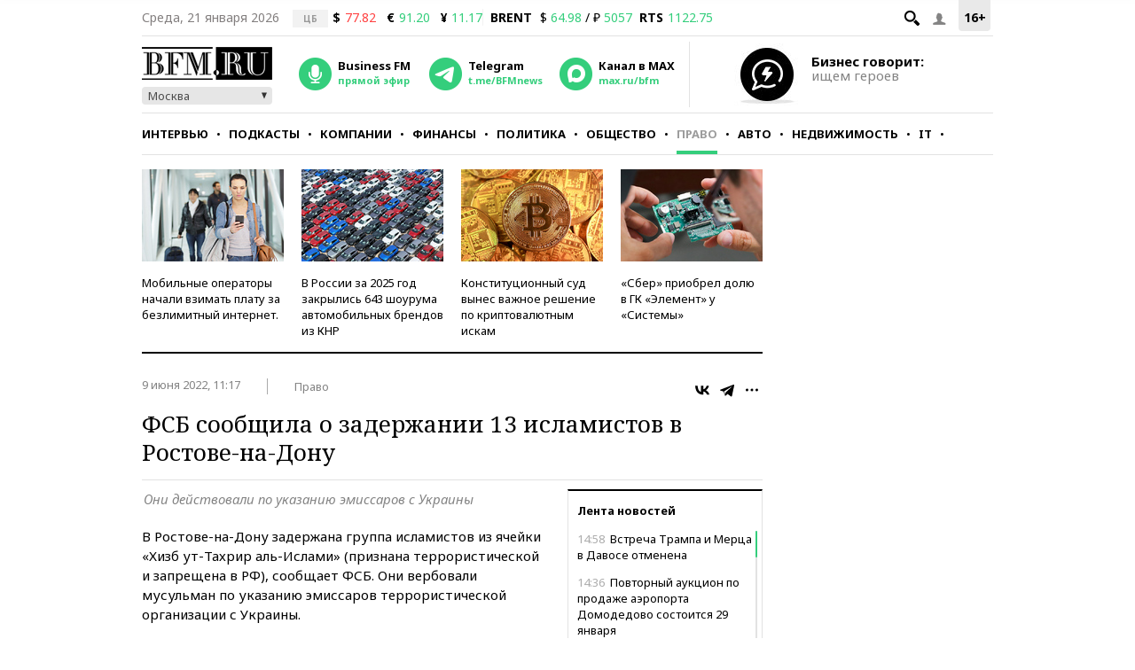

--- FILE ---
content_type: application/javascript
request_url: https://smi2.ru/counter/settings?payload=CMKIAhiO79KDvjM6JDRlMzliOWEzLWIxM2ItNDgwNi1hODM2LTkzZjEwMTU1YmU3NQ&cb=_callbacks____0mknzbl0z
body_size: 1522
content:
_callbacks____0mknzbl0z("[base64]");